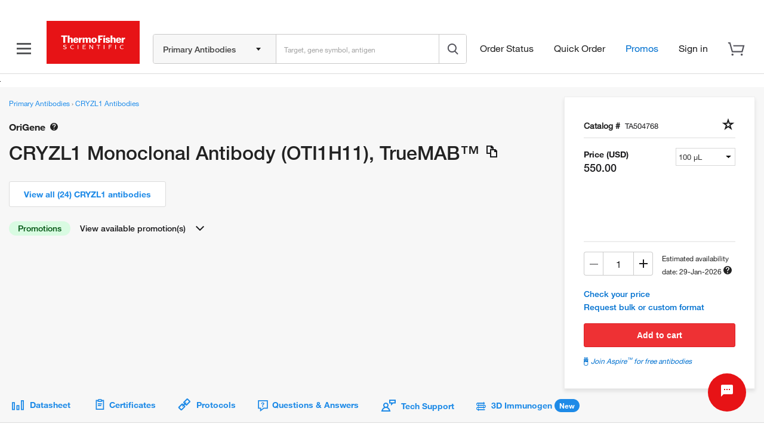

--- FILE ---
content_type: application/javascript; charset=UTF-8
request_url: https://www.thermofisher.com/store/global-header-footer-static/tf/js/lt.690324424462cf.js
body_size: 8748
content:
/* 
	Hash: 690324424462cf
	Source: /tf/js/dist/lt.js
*/
(function () {
  const finder = /^(https?:\/\/)?([a-zA-Z0-9-]+)?\.?([a-zA-Z0-9]+)?\.([a-zA-Z0-9][a-zA-Z0-9-]+)\.(com)(\/.*)?/i;

  let alternateDomainSuffix;

  // if there is a 3 part domain p2 = sub_domain,  p3 = undefined,   p4 = domain_name, p5 = domain_suffix, p6 = URI path
  // if there is a 4 part domain p2 = sub_domain,  p3 = environment, p4 = domain_name, p5 = domain_suffix, p6 = URI path
  function replacer(match, p1, p2, p3, p4, p5, p6, offset, string) {
    result = '';

    // domain
    if (typeof p3 === 'undefined') {
      result = p2 + '.' + p4 + '.' + alternateDomainSuffix;
    } else if (typeof p3 !== 'undefined' && p2 !== 'www') {
      if (environmentURL.ENV === 'qa')
        p3 = p3 + '1';
      if (environmentURL.ENV === 'qa4' && p2 === 'sec-assets')
        p3 = p3 + '4';
      result = p3 + '-' + p2 + '.' + p4 + '.' + alternateDomainSuffix;
    } else if (typeof p3 !== 'undefined' && p2 === 'www') {
      if (environmentURL.ENV === 'qa')
        p3 = p3 + '1';
      result = p3 + '.' + p4 + '.' + alternateDomainSuffix;
    }

    // URI
    if (typeof p6 !== 'undefined') {
      result = result + p6;
    }

    // protocol
    if (typeof p1 !== 'undefined') {
      result = p1 + result;
    }

    return result;
  }

  // attempt to match allowed alternate domains. Upon match, the match[1] = domain_name, match[2] = domain_suffix
  let alternateDomainMatch = document.location.hostname.match(/\.(thermofisher)\.(cn)/i);

  // Finsish fast if master domain is not cn as the below code only rewrites to 
  if (alternateDomainMatch === null) {
    return;
  }

  alternateDomainSuffix = alternateDomainMatch[2];

  environmentURL.WCMSERVER = environmentURL.WCMSERVER.replace(finder, replacer);
  environmentURL.LTSERVER = environmentURL.LTSERVER.replace(finder, replacer);  
  environmentURL.DATAHUB = environmentURL.DATAHUB.replace(finder, replacer);
	environmentURL.B2BGUESTHOMEPAGE = environmentURL.B2BGUESTHOMEPAGE.replace(finder, replacer);
	environmentURL.B2BGUESTHOMEPAGESECURE = environmentURL.B2BGUESTHOMEPAGESECURE.replace(finder, replacer);
  environmentURL.COMERGENTSERVER = environmentURL.COMERGENTSERVER.replace(finder, replacer);
  environmentURL.COMERGENTSERVERSECURE = environmentURL.COMERGENTSERVERSECURE.replace(finder, replacer);      
  environmentURL.WCM_DOMAIN_COM = environmentURL.WCM_DOMAIN_COM.replace(finder, replacer);
  environmentURL.BIOINFOSERVER = environmentURL.BIOINFOSERVER.replace(finder, replacer);
  environmentURL.NOCARTERROR = environmentURL.NOCARTERROR.replace(finder, replacer);
  environmentURL.GCMSSECURE = environmentURL.GCMSSECURE.replace(finder, replacer);
  environmentURL.GCMSUNSECURE = environmentURL.GCMSUNSECURE.replace(finder, replacer);
  environmentURL.EDAMSECURE = environmentURL.EDAMSECURE.replace(finder, replacer);
  environmentURL.EDAMUNSECURE = environmentURL.EDAMUNSECURE.replace(finder, replacer);
  environmentURL.GESDOMAIN = environmentURL.GESDOMAIN.replace(finder, replacer);
}());


function getCookie(key) {

	var result = "";

	var cookies = document.cookie ? document.cookie.split('; ') : [];

	for (var i = 0, l = cookies.length; i < l; i++) {
		var parts = cookies[i].split('=');
		var name = decodeURIComponent(parts.shift());
		var cookie = parts.join('=');

		// Prevent storing or parsing of a cookie that we couldn't decode.
		if ( cookie && key === name ) {

			// removes surrounding quotes
			if ( cookie.indexOf('"') === 0) {
				// This is a quoted cookie as according to RFC2068, unescape...
				cookie = cookie.slice(1, -1).replace(/\\"/g, '"').replace(/\\\\/g, '\\');
			}

			// parse utf8 characters
			// cannot use decode_utf8 because it will escape the value
			try {
				cookie = decodeURIComponent(cookie);
			} catch (e){ }

			result = cookie;
			// we found it, don't bother looking at other cookies
			break;
		}
	}

	return result;
};

var setCookie = function(name, value, numDays){
      if ( !numDays ) numDays = 31;
      var expires = new Date();
      expires.setTime(expires.getTime() + (1000 * 60 * 60 * 24 * numDays));
      document.cookie = name+ '=' + escape(value) + '; path=/; expires=' + expires.toGMTString() + '; domain=.' + this.getMasterDomain() + ';';
    };

/**
 * get the domain based on a set of rules
 */
var getMasterDomain = function () {
		// default the domain
        var masterDomain = 'thermofisher.com';
        
        // check for alternate domain.  Upon match, the match[1] = domain_name, match[2] = domain_suffix
        var regexMatch = document.location.hostname.match(/\.(thermofisher)\.(cn)/i);
        
        if (regexMatch !== null) {
        	// add the parts of the match. (match[1] = domain_name) + (match[2] = domain_suffix)
            masterDomain = regexMatch[1] + '.' + regexMatch[2];
        }

        return masterDomain;
    };

var decode_utf8 = function ( s ){
	try {
		s= decodeURIComponent( escape( s ) );
	} catch ( err ) {}
	return s;
    };

var isResponsive = function() {
		// Even if we have viewport tag, IE8 wont support.
		// This can go away.. eventually
		// Lazy IE8 check
		var isIE8 = window.attachEvent && !window.addEventListener;
		return !isIE8 && document.querySelectorAll('meta[name="viewport"]').length > 0;

	};

var getCurrentViewportSize = function() {

		var which = 'lg';

		if ( isResponsive() ) {

			which = 'xl';
			var breakpoints = {
			    lg: 1200,
			    md: 980,
			    sm: 768,
			    xs: 480
			};

			var width = window.innerWidth;
			for ( var w in breakpoints ) {
			    if ( width < breakpoints[w] ) which = w;
			}

		}

		return which;
	};
	
function getQueryParam  (param) {
            var index, key, value, hash;
            var hashes = window.location.href.slice(window.location.href.indexOf('?') + 1).split('&');
            for (index = 0; index < hashes.length; index++) {
              hash = hashes[index].split('=');
              key = hash[0];
              value = hash[1];
              if (key.toUpperCase() === param.toUpperCase())
                return value;
            }
            return '';
};

function jsonTryParse(str, defaultValue) {
    try {
        return JSON.parse(str);
    } catch (e) {
        return defaultValue !== undefined ? defaultValue : null;
    }
}

/**
 * Equivalent of jQuery.ready
 */
function ltReady(fn) {
  if (document.readyState !== 'loading') {
    fn();
    return;
  }

  document.addEventListener('DOMContentLoaded', fn);
}

/**
 * Equivalent of jQuery selector
 */ 
function ltDomObjects(selectorOrObject, parent) {
  parent = parent || document;
  return typeof selectorOrObject === 'string' ? parent.querySelectorAll(selectorOrObject) || [] : [selectorOrObject];
}

/**
 * Equivalent of jQuery show/hide
 */
function ltShowHide(selectorOrObject, show) {
  var elements = ltDomObjects(selectorOrObject);
  for (var i = 0; i < elements.length; i++) {
    elements[i].style.display = show ? '' : 'none';
  }
}

/**
 * Equivalent of jQuery hide
 */
function ltHide(selectorOrObject) {
  ltShowHide(selectorOrObject, false);
}

/**
 * Equivalent of jQuery show
 */
function ltShow(selectorOrObject) {
  ltShowHide(selectorOrObject, true);
}

/**
 * Equivalent of jQuery hasClass
 */
function ltHasClass(selectorOrObject, className) {
  var element = ltDomObjects(selectorOrObject)[0];
  return element ? element.classList.contains(className) : false;
}

/**
 * Equivalent of jQuery addClass
 */
function ltAddClass(selectorOrObject, className) {
  var elements = ltDomObjects(selectorOrObject);
  for (var i = 0; i < elements.length; i++) {
    elements[i].classList.add(className);
  }
}

/**
 * Equivalent of jQuery removeClass
 */
function ltRemoveClass(selectorOrObject, className) {
  var elements = ltDomObjects(selectorOrObject);
  for (var i = 0; i < elements.length; i++) {
    elements[i].classList.remove(className);
  }
}

/**
 * Equivalent of jQuery attr get
 */
function ltGetAttr(selectorOrObject, attr) {
  var element = ltDomObjects(selectorOrObject)[0];
  return element ? element.getAttribute(attr) : null;
}

/**
 * Equivalent of jQuery attr set
 */
function ltSetAttr(selectorOrObject, attr, value) {
  var elements = ltDomObjects(selectorOrObject);
  for (var i = 0; i < elements.length; i++) {
    elements[i].setAttribute(attr, value);
  }
}

/**
 * Equivalent of jQuery append
 */
function ltAppendContent(selectorOrObject, content) {
  var elements = ltDomObjects(selectorOrObject);
  for (var i = 0; i < elements.length; i++) {
    elements[i].insertAdjacentHTML('beforeend', content);
  }
}

/**
 * Equivalent of jQuery remove
 */
function ltRemove(selectorOrObject) {
  var elements = ltDomObjects(selectorOrObject);
  for (var i = 0; i < elements.length; i++) {
    elements[i].parentNode.removeChild(elements[i]);
  }
}

/**
 * Equivalent of jQuery bind
 */
function ltBind(selectorOrObject, event, callback) {
  var elements = ltDomObjects(selectorOrObject);
  for (var i = 0; i < elements.length; i++) {
    elements[i].addEventListener(event, callback);
  }
}

/**
 * Equivalent of jQuery text
 */
function ltText(selectorOrObject) {
  var element = ltDomObjects(selectorOrObject)[0];
  return element ? element.textContent : '';
}



/************************************************************************************************* */
/*  THESE FUNCTIONS BELOW ARE USED BY MAGELLAN - WE NEED TO MOVE THOSE FUNCTIONS OUT OF HERE       */
/************************************************************************************************* */


/*
Wraps openUserIdentificationOverlay() with an ifMasterUser() check. Returns false if user unauthenticated. Will call function if provided, otherwise returns true.
*/
function redirectIfUserUnidentified(isModal, pageName, returnURL, validationFunction, useTemplate, messageType, linkObjectForPopover, returnURLIsFunctionCall, endpointType, forceCheck){
	!!window._lt && !!_lt.onUserInfoReady && _lt.onUserInfoReady(function () {
		if (_lt.user.isMasterUser || forceCheck) {
			if (pageName == 'GeneArt') {
				//We need to delete GeneArt CK_GA_USER_INFO cookie here..
				unsetCookie('CK_GA_USER_INFO');
			}
	
			if (typeof validationFunction != 'undefined' && validationFunction != false && validationFunction != '') {
				var result = eval(validationFunction);
				if (result != false) {
					openUserIdentificationOverlay(isModal, pageName, returnURL, messageType, useTemplate, linkObjectForPopover, returnURLIsFunctionCall, endpointType);
				}
			}
			else {
				openUserIdentificationOverlay(isModal, pageName, returnURL, messageType, useTemplate, linkObjectForPopover, returnURLIsFunctionCall, endpointType);
			}
		}
		else if (returnURLIsFunctionCall == true) {
			eval(returnURL);
		}
	});
	
	return false;
}


/*
	Opens a popup or directs the user to a new page for authentication
	isModal - Should we add a popover to this element or should we simply perform a redirect?
	pageName - If anchor, provide text. OTherwise provide application name
	returnURL - Where do we go after they authenticate?
	messageType -Extra CMGT details
	linkObjectForPopover - Only necessary when using a popover
	returnURLIsFunctionCall - Some cases require a function call. We send a javascript string through 'returnURL' and this will cause it to run rather than try to do a page redirect.
*/
function openUserIdentificationOverlay(isModal, pageName, returnURL, messageType, useTemplate, linkObjectForPopover, returnURLIsFunctionCall, endpointType){

	if ( typeof pageName == 'undefined' || pageName == 'undefined' ) pageName = '';

	pageName = encodeURIComponent( pageName );
	if ( isModal == true ) {

		/* We need to make a popover, but let's make sure our popover object exists. Just a safety */
		if ( typeof linkObjectForPopover == 'object' ) {

			/* Creates a jQuery object out of the localized HTML string we provide */
			var $myMasterUserPopoverHTML = $(localizedMasterUserPopoverSettings.content_template);

			/* Integration of templates - modify these in localization.js */
			if ( useTemplate == 'ordering' ) {
				var templateContent = $(localizedMasterUserPopoverSettings.content_ordering);

				if(!!_lt && !!_lt.user && _lt.user.userlogin == "004321519_us"){

					// In case user condition is met - replaces link with regular text
					var textContent = templateContent.text();

					if (textContent.indexOf('.') != -1){
						textContent = textContent.split('.')[0];

						if (!!textContent){
							textContent += '.';
						}
						templateContent.html(textContent);
					}

				}

				$('.content_fill',$myMasterUserPopoverHTML).replaceWith(templateContent);
			}
			$('.content_fill a.link_search_tool',$myMasterUserPopoverHTML).attr('href',environmentURL.COMERGENTSERVERSECURE+localizedLink.GUEST_USER_SEARCH_TOOL);

			/* Sets the return-url so we can use it later.. */
			$('.return-url',$myMasterUserPopoverHTML).val(returnURL);

			if ( returnURLIsFunctionCall == true ) $('.return-url-is-function-call',$myMasterUserPopoverHTML).val('true');
			else $('.return-url-is-function-call',$myMasterUserPopoverHTML).val('false');


			var endpoint;
			switch ( endpointType ) {
				case 'unique-express':
					endpoint = localizedLink.GUEST_USER_AJAX_AUTH_UNIQUE_EXPRESS;
					break;
				case 'master':
				default:
					endpoint = localizedLink.GUEST_USER_AJAX_AUTH;
			}


			/* Create the validation URL, store it in the form action */
			var validateURL = location.protocol+'//'+environmentURL.COMERGENTSERVER+endpoint+'&identifyUser=true&isModal=true&fromPage='+pageName;
			var postVars = messageType;
			if ( typeof postVars != 'undefined' && postVars != '' && postVars != 'undefined' ) validateURL += '&messageTypeAndTab='+encodeURIComponent(postVars);
			$('form',$myMasterUserPopoverHTML).attr('action',validateURL);

			/* Popover setup */
			linkObjectForPopover.addClass('master-user-popover-assigned master-user-popover-open').popover({
				title:		localizedMasterUserPopoverSettings.title,
				content:	$myMasterUserPopoverHTML.html(),
				html:		localizedMasterUserPopoverSettings.html,
				trigger:	localizedMasterUserPopoverSettings.trigger,
				template:	localizedMasterUserPopoverSettings.template
			}).popover('show');
		}

	} else {

		var validateURL = location.protocol+'//'+environmentURL.COMERGENTSERVER+localizedLink.GUEST_USER_AUTH_REDIRECT+'&isModal=false&linkName='+pageName+'&fromPage='+pageName+'&returnURL='+encodeURIComponent(returnURL);

		var postVars = messageType;
		if ( typeof postVars != 'undefined' && postVars != '' && postVars != 'undefined' ) validateURL += '&messageTypeAndTab='+encodeURIComponent(postVars);

		window.location = validateURL;
	}
}


window.includesDomain =  "//" + environmentURL.WCMSERVER;
window.includesDomainExt =  "//" + environmentURL.WCMSERVER;

var MASTER_DOMAIN = getMasterDomain();

// global variables for lang and iso
var lang_code = getCookie("CK_LANG_CODE") || 'en';
var iso_code = getCookie("CK_ISO_CODE") || 'us';
var _ls_userEnrollmentStatus = '';
var _ls_userEnrollmentCode = '';
var _ls_userPoints = '';
var _ls_landingPageUrl = '';
var _ls_dashboardPageUrl = '';
var _ls_rewardsCatalogURL = '';
var _ls_showLoyaltyStatus = '';

const domain_list = [
  "www.qa4.thermofisher.com",
  "www.qa.thermofisher.com",
  "www.stage.thermofisher.com",
  "www.thermofisher.com",
  "qa1.thermofisher.cn",
  "qa4.thermofisher.cn",
  "www.thermofisher.cn"
];

var ckInfo = jsonTryParse(sessionStorage.getItem("ckInfo"), "") || "";

function tryDecodeUri(s){
	try {
		s= decodeURIComponent(s);
	} catch ( err ) {}
	return s;
}

window._lt = {
  userTypeAPI: "/api/store/user-type",
  user: {
    isLoggedIn: false,
    userkey: "",
    MasterUserType: "",
    isB2BCMGT: "",
    emailAddress: "",
    emailId: "",
    lastName: "",
    shipToNumber: "",
    customerCompany: "",
    userlogin: "",
    customerName: "",
    info: ckInfo,
    identity_uid: getCookie('identity_uid'),
    displayType: getCookie('CK_DISPLAY_TYPE'),
    displayIso: getCookie('CK_ISO_CODE'),
    displayLang: getCookie('CK_LANG_CODE'),
    currencyCode: getCookie('CK_CURRENCY_CODE'),
    isMasterUser: false,
    isCSR: false,
    partnerLogo: getCookie("CK_B2B_PRTNR_LOGO"),
    loyalty: {
      initialized: false,
      enrollmentStatus: null,
      enrollmentStatusUrl: includesDomain,
      enrollmentCode: null,
      userUrl: "",
      userUrlText: "Aspire member program",
      points: 0,
      show: /us|ca/.test(getCookie('CK_ISO_CODE')),
      // NOTE: Functions initialized once the user information is fetched. See below in the file.
      // isUserActive: function () {return true;},
      // isUserEnrolled: function () {return true;},
      // isUserNotEnrolled: function () {return true;},
      getEnrollmentStatus: "",
      getPoints: "",
      drawLoyalty: function () {
      },
      dropDownLoyaltyData: function () {
      },
      rewardsCatalogURL: "",
      showLoyaltyStatus: ""
    }
  },
  displayTypeGroups: {
    'B2B': 'b2bcmgt b2bstorecmgt b2bcatalogcmgt b2bcatalogonlycmgt b2bprimercmgt b2bmaster cmgtpscms pscmsmaster',
    'SCMS': 'b2bscms pscmsmaster cmgtpscms',
    'CSR': 'cmgtadmin'
  },
  displayIsoGroups: {
    'COOKIEMSG': 'uk dk fi fr hu nl sk es sw', //need cookie message,
    'EUROPE': 'at bh be hr cy cz dk eg ee fi fr fx de gr hu is ie il it jo ke kw lv lb lt mt mu nl no om pl pt qa ro ru sa si za es se ch tn tr ae uk',
    'EMEA': "dz ao bj bw io bf bi cm cv cf td km cg cd dj gq er et ga gm gh gn gw ci ke ls lr mg mw ml mr mu ma mz na ne ng rw sn sc sl so za sz tz tg tn ug zm zw at be cz dk fi fr de hu lu nl no pt sk es se ch gb uk af bh eg ir iq jo kw lb ly om ps qa sa sd sy ae ye ie ee is lv lt am az by ge kz kg md mn tj tm ua uz ru al ba bg hr gr il mk mt me ro rs si tr",
    'GC': "cn hk tw",
    'IPAC': "au fj nz pg kh la my ph sg th vn bd in id mv np pk lk kr",
    'JP': "jp",
    'LATAM': "es br ar bo cl co cr ec sv gf gt gy hn mx ni pa py pe pr sr uy ve",
    'NA': "ca us"
  },
  init: function () {
    
    if (_lt.user.identity_uid != null || _lt.user.identity_uid.length > 0) {
      this.user.isLoggedIn = true;
    }
    
    // Keep this - we need this for backward compatibility for the display of customer name as part of the header/accounts section when user log in
    this.user.getInfo = function (which, defaultValue) {
      if (this[which]) return this[which];
      else if (defaultValue) return defaultValue;
      else return '';
    };

    // Build out the _lt.user object from the _lt.user.info object.
    this.extractUserInfo();

    // Get user information from the API service for any of the following conditions:
    // if the sessionStorage ckInfo is not available 
    var sessionStorageNotExists = this.user.info === null;
    // OR the cookie identity_uid value is empty and _lt.user.info.isAnonymous == false
    var identityUIDNotExists = (this.user.identity_uid == '' && !!!this.user.info.isAnonymous);
    // OR  cookie identity_uid exists but the _lt.user.info.userId is not defined 
    var identityUIDExistswithnoUserId = (this.user.identity_uid != '' && this.user.info.userId == null);
    // OR  _lt.user userkey doesn't match with _lt.user.info.userId
    var userkeyanduserIdNotMatching = (this.user.info.userId != null && (this.user.info.userId != this.user.userkey));
    // OR  cookie identity_uid exists  and and doesn't match with _lt.user.info.identityUid
    var identityUIDNotMatching = (this.user.info.identityUid != null && (this.user.info.identityUid != this.user.identity_uid));
    // OR  b2bLogin cookie exists
    var b2bLoginCookieExists = !!getCookie("b2bLogin");

    if (sessionStorageNotExists || identityUIDNotExists || identityUIDExistswithnoUserId || userkeyanduserIdNotMatching || identityUIDNotMatching || b2bLoginCookieExists) {
      this.user.info = "";
      this.initializeLtKeys();
      this.getUserInfo();
    }

    this.user.isCSR = (this.user.displayType.indexOf('csr') !== -1 || this.user.displayType === 'cmgtadmin');

    this.user.loyalty.isUserActive = function () {
      // code 0 is not logged in
      // code 30 is disqualified
      // code 60 is deactivated
      return (
        !!_lt.user.loyalty.enrollmentCode &&
        ([0, 30, 60].indexOf(parseInt(_lt.user.loyalty.enrollmentCode)) == -1) &&
        (["b2bcmgt", "b2bcatalogonlycmgt", "cmgtpscms"].indexOf(_lt.user.displayType) === -1)
      );
    };

    // QUESTION: Should this be moved to the static values above?
    // RECOMMENDATION: Consider using an Array indexOf method to find one of those values.
    //                 Consider parsing the code to integer to avoid string comparisons
    this.user.loyalty.isUserEnrolled = function () {
      // code 20/23/26 is enrolled
      return ([20, 23, 26].indexOf(parseInt(_lt.user.loyalty.enrollmentCode)) > -1);
    };
    // QUESTION: Should this be moved to the static values above?
    // RECOMMENDATION: Consider parsing the code to integer to avoid string comparisons
    this.user.loyalty.isUserNotEnrolled = function () {
      // code 10 is not enrolled
      return (parseInt(_lt.user.loyalty.enrollmentCode) === 10);
    };

    this.user.loyalty.dropDownLoyaltyData = function () {
      if (_lt.user.loyalty.isUserEnrolled()) {
        _lt.user.loyalty.userUrl = _lt.user.loyalty.dashboardPageUrl;
      } else if (_lt.user.loyalty.isUserNotEnrolled()) {
        // if user is not enrolled direct them to Loyalty info page
        _lt.user.loyalty.userUrl = _lt.user.loyalty.landingPageUrl;
        _lt.user.loyalty.points = "A free program to achieve your highest scientific aspirations";
        const pointsElements = document.getElementsByClassName("points");
        for (var pointsIndex = 0; pointsIndex < pointsElements.length; pointsIndex++) {
          pointsElements[pointsIndex].innerText = _lt.user.loyalty.points;
        }
      }
      if (_lt.user.loyalty.isUserActive()) {
        if (document.getElementById("hfLoyalty") != null) {
          document.getElementById("hfLoyalty").style.display = "block";
        }
        if (document.getElementsByClassName("points") != null) {
          const pointColl = document.getElementsByClassName("points");
          for (var j = 0; j < pointColl.length; j++) {
            pointColl[j].innerHTML = _lt.user.loyalty.points + " points";
          }
        }
        if (document.getElementsByClassName("loyalty-text") != null) {
          const collection = document.getElementsByClassName("loyalty-text");
          for (var k = 0; k < collection.length; k++) {
            if (_lt.user.loyalty.userUrl != null || _lt.user.loyalty.userUrl.length > 0) {
              collection[k].innerHTML = '<a href="' + _lt.user.loyalty.userUrl + '">' + _lt.user.loyalty.userUrlText + '</a>';
            } else {
              collection[k].innerHTML = _lt.user.loyalty.userUrlText;
            }
          }
        }
      }
    };
    this.user.loyalty.enrollmentStatusUrl += "/loyalty/enrollment/user/v1.0/getLoyaltyIntegration?countryCode=" + _lt.user.displayIso + "&userkey";

    this.user.loyalty.drawLoyalty = function () {
      if (_lt.user.userkey) {
        _lt.user.loyalty.enrollmentStatusUrl = "https://" + _lt.user.loyalty.enrollmentStatusUrl + "=" + _lt.user.userkey;
      } else {
        return;
      }

      var xhr = new XMLHttpRequest();
      xhr.open("GET", _lt.user.loyalty.enrollmentStatusUrl, true);
      xhr.onreadystatechange = function () {
        if (xhr.readyState === xhr.DONE) {
          var loyaltyObj = JSON.parse(xhr.response);
          if (_lt.user.isLoggedIn && _lt.user.loyalty.show) {
            _lt.user.loyalty.showLoyaltyStatus = loyaltyObj.showLoyaltyStatus;
            _lt.user.loyalty.points = parseInt(loyaltyObj.loyaltyPoints).toLocaleString();
            _lt.user.loyalty.landingPageUrl = loyaltyObj.landingPageURL;
            _lt.user.loyalty.dashboardPageUrl = loyaltyObj.dashBoardURL;
            _lt.user.loyalty.rewardsCatalogURL = loyaltyObj.rewardsCatalogURL;
            // Reassign above if the response include the details.
            if (!!loyaltyObj.loyaltyEnrollmentStatus) {
              _lt.user.loyalty.enrollmentStatus = loyaltyObj.loyaltyEnrollmentStatus.enrollmentStatus;
              _lt.user.loyalty.enrollmentCode = loyaltyObj.loyaltyEnrollmentStatus.enrollmentCode;
            }
          } else {
            _lt.user.loyalty.showLoyaltyStatus = loyaltyObj.showLoyaltyStatus;
          }
          _lt.user.loyalty.initialized = true;
          _lt.user.loyalty.dropDownLoyaltyData();

          if (typeof ltSearchLoadEvent === 'function') {
            // console.log('calling ltSearchLoadEvent() after loyalty ajax initialize');
            ltSearchLoadEvent.call();
          }
        } else if (xhr.status < 200 && xhr.status > 300) {
          console.error("There was an issue fetching Loyalty Details. Please try again later.")
        }
      }
      xhr.onerror = function () {
        console.error("Unable to retrieve loyalty information. Please try again!");
      }
      xhr.send();      
    };
    if (_lt.user.userkey) {
      _lt.user.loyalty.drawLoyalty();
    }
    // end loyalty
  },
  initializeLtKeys: function () {
    this.user.userkey = "",
      this.user.MasterUserType = "",
      this.user.isB2BCMGT = "",
      this.user.emailAddress = "",
      this.user.emailId = "",
      this.user.lastName = "",
      this.user.shipToNumber = "",
      this.user.customerCompany = "",
      this.user.userlogin = "",
      this.user.customerName = "",
      this.user.displayType = "",
      this.user.isMasterUser = false,
      this.user.isCSR = false,

      this.userInfoPending = false
  },
  getUserInfo: function () {
    _lt.userInfoPending = true;
    
    var xhr = new XMLHttpRequest();
    xhr.open("GET", _lt.userTypeAPI, true);
    xhr.setTimeout = 10000;
    xhr.onreadystatechange = function () {
      if (xhr.readyState === xhr.DONE) {
        var userInfoObj = JSON.parse(xhr.response);
        var userData = !!userInfoObj && !!userInfoObj.data ? userInfoObj.data : null;
        
        _lt.user.info = !!userData ? userData : "";
        sessionStorage.setItem("ckInfo", JSON.stringify(_lt.user.info));

        _lt.extractUserInfo();
        _lt.user.loyalty.drawLoyalty();

        _lt.userInfoPending = false;
      } else if (xhr.status < 200 && xhr.status > 300) {
        console.error("Unable to retrieve user type information. Please try again!");

        _lt.userInfoPending = false;
      }
    }
    xhr.onerror = function () {
      console.error("Unable to retrieve user type information. Please try again!");

      _lt.userInfoPending = false;
    }
    xhr.send();
  },
  onUserInfoReady: function (cb) {
    _lt.userInfoInterval = setInterval(function () {
      if (_lt.userInfoPending !== true) {
        clearInterval(_lt.userInfoInterval);
        _lt.userInfoInterval = null;
        cb(_lt.user);
      }
    }, 50);
  },
  extractUserInfo: function () {
    if (this.user.info != "") {
      var infoKeys = Object.keys(this.user.info);
      for (var i = 0; i < infoKeys.length; i++) {
        switch (infoKeys[i]) {
          case "userId":
            this.user["userkey"] = this.user.info["userId"].toString();;
            break;
          case "isB2BMasterUser":
            this.user["MasterUserType"] = this.user.info["isB2BMasterUser"] ? "B2B" : "NONE";
            this.user["isMasterUser"] = this.user.info["isB2BMasterUser"];
            break;
          case "userType":
            this.user["isB2BCMGT"] = (this.user.info["userType"].toLowerCase() === "b2b").toString();
            break;
          case "email":
            this.user["emailAddress"] = tryDecodeUri(this.user.info["email"]);
            this.user["emailId"] = tryDecodeUri(this.user.info["email"]);
            break;
          case "shipTo":
            this.user["shipToNumber"] = this.user.info["shipTo"];
            break;
          case "company":
            this.user["customerCompany"] = tryDecodeUri(this.user.info["company"]);
            break;
          case "userName":
            this.user["userlogin"] = tryDecodeUri(this.user.info["userName"]);
            break;
          case "firstName":
            this.user["customerName"] = tryDecodeUri(this.user.info["firstName"]);
            break;
          case "isCSR":
            this.user["isCSR"] = this.user.info["isCSR"];
            break;
          case "effectiveUserId":
            this.user.effectiveUserKey = this.user.info.effectiveUserId.toString();
            break;
          default:
            this.user[infoKeys[i]] = tryDecodeUri(this.user.info[infoKeys[i]]);
        } //switch
      }//for  
      document.dispatchEvent(new CustomEvent("ltUserReady"));

      if (this.user.isAnonymous != null) {
        this.user.isLoggedIn = (this.user.isAnonymous === "false");
      }
    }
  },
  displayTypeMatch: function (params) {
    if (this.user.displayType !== "") {
      return (this.displayTypeGroups[params].split(" ").indexOf(this.user.displayType) > -1);
    } else if (Object.keys(this.displayTypeGroups).indexOf(params) > -1) {
      return false;
    }
    return true;
  },
  displayIsoMatch: function (params) {
    if (this.user.displayIso !== "") {
      return (this.displayIsoGroups[params].split(" ").indexOf(this.user.displayType) > -1);
    }
    return false;
  },
  displayLangMatch: function (params) {
    if (this.user.displayLang !== "") {
      return _lt.user.displayLang === params
    }
    return false;
  },
  onDisplayTypeMatch: function (userDisplayType, goAction) {
    if (this.displayTypeMatch(userDisplayType)) return this.DISPLAY_TRANSFORM(goAction);
    else return this;
  },
  onDisplayIsoMatch: function (userDisplayType, goAction) {
    if (this.displayIsoMatch(userDisplayType)) return this.DISPLAY_TRANSFORM(goAction);
    else return this;
  },
  onDisplayLangMatch: function (userDisplayType, goAction) {
    if (this.displayLangMatch(userDisplayType)) return this.DISPLAY_TRANSFORM(goAction);
    else return this;
  },
  onDisplayMatch: function (params, goAction) {
    if (params.ISO && !this.displayIsoMatch(params.ISO)) return this;
    if (params.LANG && !this.displayLangMatch(params.LANG)) return this;
    if (params.TYPE && !this.displayTypeMatch(params.TYPE)) return this;
    return this.DISPLAY_TRANSFORM(goAction);
  },
  DISPLAY_TRANSFORM: function (goAction) {
    if (typeof goAction == 'function') {
      goAction();
    }
    return this;
  },
  /**
   * Provides ability to load JS scripts and returns a promise once script is loaded
   * and initialized. This one is different from $.getScript since it provides ability
   * to debug these scripts in Chrome dev tools
   **/
  /**
   * NOTE: THIS FUNCTION IS ONLY USED BY DOCUMENT CONNECT
   */
  loadScript: function (path) {
    var deferredResult = {
      resolve: null,
      reject: null
    };

    var script = document.createElement("script");
    script.async = "async";
    script.type = "text/javascript";
    script.src = path;
    script.onload = script.onreadystatechange = function (_, isAbort) {
      if (!script.readyState || /loaded|complete/.test(script.readyState)) {
        if (isAbort) {
          deferredResult.reject && deferredResult.reject();
        }
        else { 
          deferredResult.resolve && deferredResult.resolve();
        }
      }
    };
    script.onerror = function () {
      deferredResult.reject && deferredResult.reject();
    };

    var head = document.head || document.getElementsByTagName("head")[0] || document.documentElement || document.body;
    head.appendChild(script);

    return {
      then: function (resolve, reject) {
        deferredResult.resolve = resolve;
        deferredResult.reject = reject;
      }
    };
  }
};

_lt.init();

function getUserCountryCode() {
  return _lt.user.getInfo('displayIso');
}

function getUserLanguageCode() {
  return _lt.user.getInfo('displayLang');
}